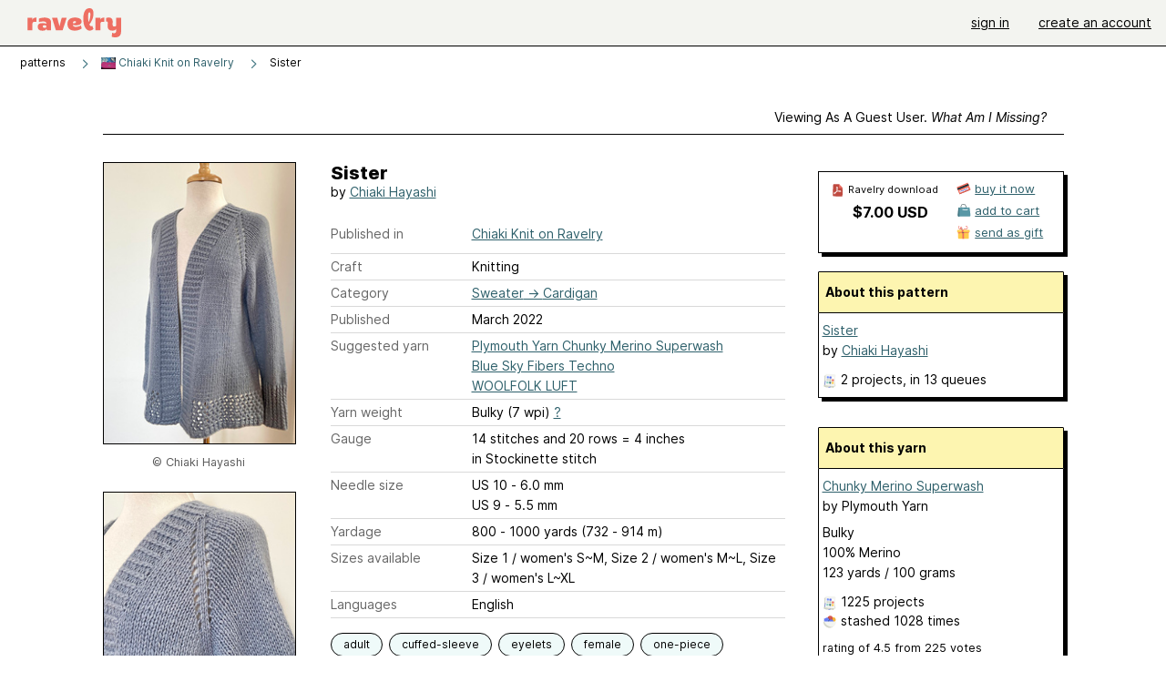

--- FILE ---
content_type: text/html; charset=utf-8
request_url: https://www.ravelry.com/patterns/library/sister-6
body_size: 9319
content:
<!DOCTYPE html>
<html class="with_scroll_padding" data-large-font="0" lang="en" xml:lang="en" xmlns="http://www.w3.org/1999/xhtml">
<head>
<title>Ravelry: Sister pattern by Chiaki Hayashi</title>
<meta content="text/html; charset=utf-8" http-equiv="Content-Type" />
<meta content="UPO1nAlzpdP0cMe3PHHAnBBQvXFZi0g3YsSHGdYfx3M=" id="authenticity-token" name="authenticity-token" />
<meta content="origin-when-crossorigin" name="referrer" />
<meta content="noodp" name="robots" />
<meta content="&#x000A;I named this cardigan “Sister” of Bravo." name="Description" />
<meta content="Ravelry" name="application-name" />
<meta content="Ravelry" name="apple-mobile-web-app-title" />
<link rel="manifest" href="/manifest.webmanifest?v=20231002">
<link href="https://style-cdn.ravelrycache.com/stylesheets/ravelry_legacy_v1_2_2511201357.css" rel="Stylesheet" type="text/css" />
<link href="https://style-cdn.ravelrycache.com/stylesheets/ravelry_components_v1_2_2511201817.css" rel="Stylesheet" type="text/css" />


<script src="https://style-cdn.ravelrycache.com/javascripts/base11_2406161035.js" type="text/javascript"></script>
<script src="https://style-cdn.ravelrycache.com/javascripts/ravelry_2601271743.js" type="text/javascript"></script>





<link rel="apple-touch-icon" sizes="57x57" href="/images/assets/favicons/apple-touch-icon-57x57.png?v=2">
<link rel="apple-touch-icon" sizes="60x60" href="/images/assets/favicons/apple-touch-icon-60x60.png?v=2">
<link rel="apple-touch-icon" sizes="72x72" href="/images/assets/favicons/apple-touch-icon-72x72.png?v=2">
<link rel="apple-touch-icon" sizes="76x76" href="/images/assets/favicons/apple-touch-icon-76x76.png?v=2">
<link rel="apple-touch-icon" sizes="114x114" href="/images/assets/favicons/apple-touch-icon-114x114.png?v=2">
<link rel="apple-touch-icon" sizes="120x120" href="/images/assets/favicons/apple-touch-icon-120x120.png?v=2">
<link rel="apple-touch-icon" sizes="144x144" href="/images/assets/favicons/apple-touch-icon-144x144.png?v=2">
<link rel="apple-touch-icon" sizes="152x152" href="/images/assets/favicons/apple-touch-icon-152x152.png?v=2">
<link rel="apple-touch-icon" sizes="180x180" href="/images/assets/favicons/apple-touch-icon-180x180.png?v=2">
<link rel="icon" type="image/png" href="/images/assets/favicons/android-chrome-192x192.png?v=2" sizes="192x192">
<link rel="icon" type="image/png" href="/images/assets/favicons/favicon-16x16.png?v=2" sizes="16x16">
<link rel="icon" type="image/png" href="/images/assets/favicons/favicon-32x32.png?v=2" sizes="32x32">
<link rel="icon" type="image/png" href="/images/assets/favicons/favicon-96x96.png?v=2" sizes="96x96">
<meta name="msapplication-TileImage" content="/images/assets/favicons/mstile-144x144.png?v=2">
<meta content="@ravelry" name="twitter:site">
<meta content="summary_large_image" name="twitter:card">
<meta content="Sister pattern by Chiaki Hayashi" name="twitter:title">
<meta content="
I named this cardigan “Sister” of Bravo.
" name="twitter:description">
<meta content="https://images4-a.ravelrycache.com/uploads/chiaki/843934447/IMG_4330_medium2.jpeg" name="twitter:image:src">
<meta content="https://images4-a.ravelrycache.com/uploads/chiaki/843934447/IMG_4330_medium2.jpeg" name="twitter:image">
<meta content="product" property="og:type">
<meta content="7.00" property="og:price:amount">
<meta content="USD" property="og:price:currency">
<meta content="Ravelry" property="og:site_name">
<meta content="Sister pattern by Chiaki Hayashi" property="og:title">
<meta content="
I named this cardigan “Sister” of Bravo.
" property="og:description">
<meta content="https://images4-f.ravelrycache.com/uploads/chiaki/843934447/IMG_4330_small2.jpeg#webp" property="og:image">
<meta content="1679163497" property="og:updated_time">
<script type="application/ld+json">{"@context":"https://schema.org/","@type":"Product","name":"Sister","image":["https://images4-f.ravelrycache.com/uploads/chiaki/843934447/IMG_4330_medium.jpeg"],"description":"\nI named this cardigan “Sister” of Bravo.\n","sku":"CH-1225880","brand":{"@type":"Brand","name":"Chiaki Hayashi"},"offers":{"@type":"Offer","url":"https://www.ravelry.com/patterns/sister-6","priceCurrency":"USD","price":"7.00","fileFormat":"application/pdf","itemCondition":"https://schema.org/NewCondition","availability":"https://schema.org/OnlineOnly","hasMerchantReturnPolicy":{"@type":"MerchantReturnPolicy","applicableCountry":"US","returnPolicyCategory":"https://schema.org/MerchantReturnNotPermitted"}}}</script>
<link rel="search" type="application/opensearchdescription+xml" title="Ravelry" href="http://www.ravelry.com/search.xml">
<script async defer data-domain="ravelry.com" src="https://plausible.io/js/plausible.js"></script>
</head>
<body class="patterns patterns_show show_action  with_responsive with_subnavigation with_subnavigation--all   wide_core_item_page normal with_frontend_v1_2 with_navigation_v2 with_typeface_default theme_automatic theme_merino theme_light_merino">
<div id="page">
<div data-autohide-nav-touch="1" data-autohide-nav="0" data-disable-auto-emoji="0" data-disable-facebook="0" data-disable-forums-menu="0" data-disable-magic-mentions="0" data-disable-quick-magic-links="0" data-flair-week="0" data-light-theme="merino" data-photos-add-to-tail="0" data-photos-auto-edit="0" data-stop-gifs="0" data-theme-disable-switching="0" data-theme="merino" id="user_preference_data" style="display: none"></div>
<div id="page_header">
<div class="navigation_v2" id="navigation_v2" role="navigation">
<span class="navigation_v2__pillarbox navigation_v2__pillarbox--first"></span>
<a class="navigation_v2__logo rsp_hidden" href="/">
<img alt="Ravelry Logo" class="navigation_v2__logo__secondary navigation_v2__logo__secondary--guest rsp_hidden" id="navigation_logo_secondary" src="https://style-cdn.ravelrycache.com/images/assets/logos/secondary.svg" style="display: none;" />
<img alt="Ravelry Logo" class="navigation_v2__logo__text" id="navigation_logo_text" src="https://style-cdn.ravelrycache.com/images/assets/logos/primary.svg" />
</a>
<a href="/" class="rsp_only navigation_v2__tab navigation_v2__tab--active">ravelry</a>
<a class="navigation_v2__tab registered_preview" href="#" style="display: none;">patterns</a>
<a class="navigation_v2__tab registered_preview" href="#" style="display: none;">yarns</a>
<a class="navigation_v2__tab registered_preview" href="#" style="display: none;">people</a>
<a class="navigation_v2__tab registered_preview" href="#" style="display: none;">groups</a>
<span class="navigation_v2__spacer navigation_v2__spacer--guestlogin"></span>
<a class="navigation_v2__tab registered_preview" href="#" style="display: none;">forums</a>
<a class="navigation_v2__tab registered_preview" href="#" style="display: none;">my notebook</a>
<a class="rsp_only navigation_v2__tab navigation_v2__tab--guestlogin" href="/" title="Ravelry">
<img alt="" src="https://style-cdn.ravelrycache.com/images/assets/logos/primary.svg" />
</a>
<div class="navigation_v2__tab navigation_v2__tab--guestlogin">
<a href="/account/login?return_to=/patterns/library/sister-6">sign in</a>
</div>
<div class="navigation_v2__tab navigation_v2__tab--guestlogin">
<a href="/invitations">create an account</a>
</div>
<span class="rsp_only navigation_v2__spacer navigation_v2__spacer--guestlogin"></span>
<span class="navigation_v2__pillarbox navigation_v2__pillarbox--last"></span>
</div>
</div>
<div id="searchlight_window">
<div class="searchlight_dialog">
<div class="searchlight_dialog__search">
<form autocomplete="off" class="fancy_form searchlight_dialog__form" onsubmit="R.searchlight.search(); return false;">
<input autocomplete="off" class="searchlight_dialog__search_box" id="searchlight_dialog_input" placeholder="search by name: patterns, yarns, people..." type="text" />
<img alt="" aria-hidden="true" class="searchlight_dialog__progress icon_16 o-icon--loading_tiny_alternate o-icon o-icon--xs" id="searchlight_dialog_progress" src="https://style-cdn.ravelrycache.com/images/assets/icons/ui/tiny-loader.svg?v=34" style="display: none;" />
</form>
<div class="searchlight_dialog__results" id="searchlight_dialog_results"></div>
<div class="searchlight_dialog__advanced_links" id="searchlight_dialog_links">
<div style="padding-bottom: 1em;">
advanced search
</div>
<ul class="searchlight_dialog__advanced_links__list">
<li><a href="/patterns/search#query=" class="searchlight_dialog__advanced_links__link" id="searchlight_patterns_advanced">patterns</a></li>
<li><a href="/projects/search#query=" class="searchlight_dialog__advanced_links__link">projects</a></li>
<li><a href="/designers/search#query=" class="searchlight_dialog__advanced_links__link">designers</a></li>
<li><a href="/sources/search#query=" class="searchlight_dialog__advanced_links__link">sources</a></li>
</ul>
<ul class="searchlight_dialog__advanced_links__list">
<li><a href="/yarns/search#query=" class="searchlight_dialog__advanced_links__link">yarns</a></li>
<li><a href="/stash/search#query=" class="searchlight_dialog__advanced_links__link">stashes</a></li>
<li><a href="/shops/search#query=" class="searchlight_dialog__advanced_links__link">yarn shops</a></li>
<li><a href="/yarns/brands/search#query=" class="searchlight_dialog__advanced_links__link">brands</a></li>
<li><a href="/fiber/stash/search#query=" class="searchlight_dialog__advanced_links__link">fiber</a></li>
</ul>
<ul class="searchlight_dialog__advanced_links__list">
<li><a href="/people/search#query=" class="searchlight_dialog__advanced_links__link">people</a></li>
<li><a href="/groups/search#alive=yes&amp;query=" class="searchlight_dialog__advanced_links__link">groups</a></li>
<li><a href="/discuss/search#query=&amp;view=posts" class="searchlight_dialog__advanced_links__link">forum posts</a></li>
<li><a href="/discuss/search#query=&amp;view=topics" class="searchlight_dialog__advanced_links__link">topics</a></li>
<li><a href="/events/search#query=" class="searchlight_dialog__advanced_links__link">events</a></li>
</ul>
<div style="clear:both;" class="c_d"></div>

</div>
</div>
<div class="searchlight_dialog__recently_viewed" id="searchlight_dialog_recently_viewed"></div>
<div class="searchlight_dialog__saved_searches" id="searchlight_dialog_saved_searches"></div>
<div style="clear:both;" class="c_d"></div>
</div>

</div>
<div id="content" role="main">
<div id="main"></div>
<div class="page_title">
Sister
<span class="page_title__subtitle">
by <a href="https://www.ravelry.com/designers/chiaki-hayashi">Chiaki Hayashi</a>
</span>
</div>
<div class="rsp_only" id="mobile_tool_buttons" style="display: none"></div>
<div class="heading patterns_heading rsp_hidden">
<h2 class="breadcrumbs  breadcrumbs--subnavigation"><span class="navigation_v2__pillarbox navigation_v2__pillarbox--first"></span><span class="breadcrumbs__crumbs"><span class="breadcrumbs__crumb"><strong><span class="r_link_to ">patterns</span></strong></span> <span class="breadcrumb_divider breadcrumbs__divider">></span> <span class="breadcrumbs__crumb"><span class="breadcrumbs__crumb__menu" data-menu-content-url="https://www.ravelry.com/patterns/library/sister-6/navigation_sources"><a href="https://www.ravelry.com/patterns/sources/chiaki-knit-on-ravelry"><img alt="" class="breadcrumbs__indicator subnavigation_only" src="https://images4-g.ravelrycache.com/uploads/chiaki/25751898/P1010036_square.JPG" /> Chiaki Knit on Ravelry</a><div class="breadcrumbs__menu " style="position: absolute; display: none;"><ul aria-haspopup="true" class="navigation_v2__menu"></ul></div></span></span> <span class="breadcrumb_divider breadcrumbs__divider">></span> <span class="breadcrumbs__crumb breadcrumbs__crumb--active">Sister</span></span> <span class="breadcrumbs__tools"></span><span class="navigation_v2__pillarbox navigation_v2__pillarbox--last"></span></h2></div>
<div class="core_item_container editor tab_bar_container tab_bar_container--guest tab_bar_container--with_button_box tab_bar_container--with_hero">
<div class="tabs tabs--subnavigation tabs--tab_builder tab_bar_responsive tabs--subnavigation_overflowable tabs--with_page_type tabs--tabset_pattern tab_bar_responsive--with_counts tab_bar_responsive--with_border tab_bar_responsive--with_ellipsis_menu patterns_tabs" data-tabset-id="pattern" id="tabset"><div class="tabs__shim"></div><div class="tabs__sections tabs__sections--subnavigation"><ul class="rsp_hidden tabs__sections__page_type"><li><img alt="" aria-hidden="true" class="icon_16 o-icon--patterns o-icon o-icon--xs" src="https://style-cdn.ravelrycache.com/images/assets/icons/patterns.svg?v=34" /> Pattern</li></ul><ul class="rsp_hidden tabs__sections__default"><li class="tab_bar_container__guest_link"><span class="static_tab" id="guest_tab"><a href="#" onclick="R.patterns.previewRegisteredFeatures(); return false;">Viewing as a guest user. <span>What am I missing?</span><div class="c-navigation_indicator"><div class="c-navigation_indicator__snake"></div></div></a></span></li> <li aria-current="page" id="current"><span class="static_tab" id="show_tab"><a href="https://www.ravelry.com/patterns/library/sister-6">details<div class="c-navigation_indicator"><div class="c-navigation_indicator__snake"></div></div></a></span></li> <li class="tab_bar_responsive__overflow"><span class="static_tab" id="yarns_tab"><a href="https://www.ravelry.com/patterns/library/sister-6/yarns">yarn ideas<div class="c-navigation_indicator"><div class="c-navigation_indicator__snake"></div></div></a></span></li> <li><span class="static_tab" id="people_tab"><a href="https://www.ravelry.com/patterns/library/sister-6/people">projects (2)<div class="c-navigation_indicator"><div class="c-navigation_indicator__snake"></div></div></a></span></li> <li class="tab_bar_responsive__overflow--auto"><span class="static_tab" id="comments_tab"><a href="https://www.ravelry.com/patterns/library/sister-6/comments"> comments<div class="c-navigation_indicator"><div class="c-navigation_indicator__snake"></div></div></a></span></li> <li class="tab_bar_responsive__overflow rsp_only"><span class="static_tab" id="editors_tab"><a href="https://www.ravelry.com/patterns/library/sister-6/editors"> editing<div class="c-navigation_indicator"><div class="c-navigation_indicator__snake"></div></div></a></span></li> <li><span class="static_tab" id="ellipsis_tab"><a class="rsp_hidden" href="#" onclick="R.quicknav.open('https://www.ravelry.com/patterns/library/sister-6/navigation_quicknav'); return false;" title="More..."><img alt="More options" class="icon_16 o-icon--more_menu_horizontal o-icon o-icon--xs" id="navigation_selector_1225880" src="https://style-cdn.ravelrycache.com/images/assets/icons/more-horizontal-on-light.svg?v=34" title="More options" /><div class="c-navigation_indicator"><div class="c-navigation_indicator__snake"></div></div></a></span></li></ul><a class="tabs__overflow_indicator subnavigation_only"><img alt="Expand" class="icon_16 o-icon--tabs_expand o-icon o-icon--xs" src="https://style-cdn.ravelrycache.com/images/assets/icons/arrow-double-chevron-right.svg?v=34" /></a><ul class="tabs__sections__priority rsp_hidden"><li aria-current="page" id="current"><span class="static_tab" id="show_tab"><a href="https://www.ravelry.com/patterns/library/sister-6">details<div class="c-navigation_indicator"><div class="c-navigation_indicator__snake"></div></div></a></span></li></ul></div><div class="tabs__shim"></div><ul class="tabs__legacy"><li class="tab_bar_container__guest_link"><span class="static_tab" id="guest_tab"><a href="#" onclick="R.patterns.previewRegisteredFeatures(); return false;">Viewing as a guest user. <span>What am I missing?</span><div class="c-navigation_indicator"><div class="c-navigation_indicator__snake"></div></div></a></span></li> <li aria-current="page" id="current"><span class="static_tab" id="show_tab"><a href="https://www.ravelry.com/patterns/library/sister-6">details<div class="c-navigation_indicator"><div class="c-navigation_indicator__snake"></div></div></a></span></li> <li class="tab_bar_responsive__overflow"><span class="static_tab" id="yarns_tab"><a href="https://www.ravelry.com/patterns/library/sister-6/yarns">yarn ideas<div class="c-navigation_indicator"><div class="c-navigation_indicator__snake"></div></div></a></span></li> <li><span class="static_tab" id="people_tab"><a href="https://www.ravelry.com/patterns/library/sister-6/people">projects (2)<div class="c-navigation_indicator"><div class="c-navigation_indicator__snake"></div></div></a></span></li> <li class="tab_bar_responsive__overflow--auto"><span class="static_tab" id="comments_tab"><a href="https://www.ravelry.com/patterns/library/sister-6/comments"> comments<div class="c-navigation_indicator"><div class="c-navigation_indicator__snake"></div></div></a></span></li> <li class="tab_bar_responsive__overflow rsp_only"><span class="static_tab" id="editors_tab"><a href="https://www.ravelry.com/patterns/library/sister-6/editors"> editing<div class="c-navigation_indicator"><div class="c-navigation_indicator__snake"></div></div></a></span></li> <li><span class="static_tab" id="ellipsis_tab"><a class="rsp_hidden" href="#" onclick="R.quicknav.open('https://www.ravelry.com/patterns/library/sister-6/navigation_quicknav'); return false;" title="More..."><img alt="More options" class="icon_16 o-icon--more_menu_horizontal o-icon o-icon--xs" id="navigation_selector_1225880" src="https://style-cdn.ravelrycache.com/images/assets/icons/more-horizontal-on-light.svg?v=34" title="More options" /><div class="c-navigation_indicator"><div class="c-navigation_indicator__snake"></div></div></a></span></li><li class="tab_bar_responsive__spacer rsp_only"></li><li class="tab_bar_responsive__show_more rsp_only"><span class="static_tab" id="responsive_more_tab"><a href="#">•••<div class="c-navigation_indicator"><div class="c-navigation_indicator__snake"></div></div></a></span></li></ul></div><div class="panels">
<div class="panel core_item_panel" id="show_panel">
<div class="photo_gallery_container" data-debug="none" id="pattern_gallery_container">
<div class="photo_gallery_hero rsp_only">
<div class="touch_gallery__item" id="slideshow_element">
<img class="lazy_srcset lazy_srcset--loading" data-lazy-srcset="https://images4-f.ravelrycache.com/uploads/chiaki/843934447/IMG_4330_small2.jpeg 1x, https://images4-a.ravelrycache.com/uploads/chiaki/843934447/IMG_4330_medium2.jpeg 2x" height="68.1875vw" id="hero_photo_111466974" onclick="R.photos.responsiveFullscreen(this); return false;" src="https://images4-g.ravelrycache.com/uploads/chiaki/843934447/IMG_4330_thumbnail.jpeg" />
</div>
</div>

<div class="photo_gallery resizable_photo_gallery resizable_photo_gallery--size_5">
<div class="photo_gallery__section photo_gallery__section--1 section">
<div class="photo_border framed_photo photo_gallery__border "><div class="photo_frame photo_gallery__frame real_photo"><div class="photo photo_gallery__photo full_height_photo zoomable_photo" id="photo_111466974"><picture><source media="(max-width: 487px)" srcset="[data-uri]" /><img alt="" class="height_lock " data-image-height="320" data-image-width="218" data-photo-id="111466974" height="false" src="https://images4-f.ravelrycache.com/uploads/chiaki/843934447/IMG_4330_small2.jpeg" srcset="https://images4-f.ravelrycache.com/uploads/chiaki/843934447/IMG_4330_small2.jpeg 1x, https://images4-f.ravelrycache.com/uploads/chiaki/843934447/IMG_4330_medium.jpeg 2x" style="left: 0px;" width="218" /></picture></div></div></div>
<div class="copyright rsp_hidden">
&copy Chiaki Hayashi
</div>
</div>
<div class="photo_gallery__section photo_gallery__section--2 section">
<div class="photo_border framed_photo photo_gallery__border "><div class="photo_frame photo_gallery__frame real_photo"><div class="photo photo_gallery__photo zoomable_photo" id="photo_111466975"><picture><source media="(max-width: 487px)" srcset="[data-uri]" /><img alt="" class="" data-image-height="254" data-image-width="210" data-photo-id="111466975" height="254" src="https://images4-g.ravelrycache.com/uploads/chiaki/843934452/IMG_4332_small2.jpeg" srcset="https://images4-g.ravelrycache.com/uploads/chiaki/843934452/IMG_4332_small2.jpeg 1x, https://images4-g.ravelrycache.com/uploads/chiaki/843934452/IMG_4332_medium.jpeg 2x" style="left: 0px;top: -22px;width: 210px; max-width: 210px;" width="210" /></picture></div></div></div>
<div class="copyright rsp_hidden">
&copy Chiaki Hayashi
</div>
</div>
<div class="photo_gallery__section photo_gallery__section--3 section">
<div class="photo_border framed_photo photo_gallery__border "><div class="photo_frame photo_gallery__frame real_photo"><div class="photo photo_gallery__photo zoomable_photo" id="photo_111466976"><picture><source media="(max-width: 487px)" srcset="[data-uri]" /><img alt="" class="" data-image-height="240" data-image-width="210" data-photo-id="111466976" height="240" src="https://images4-g.ravelrycache.com/uploads/chiaki/843934458/IMG_4337_small.jpeg" srcset="https://images4-g.ravelrycache.com/uploads/chiaki/843934458/IMG_4337_small.jpeg 1x, https://images4-g.ravelrycache.com/uploads/chiaki/843934458/IMG_4337_medium.jpeg 2x" style="left: 0px;top: -14px;width: 210px; max-width: 210px;" width="210" /></picture></div></div></div>
<div class="copyright rsp_hidden">
&copy Chiaki Hayashi
</div>
</div>
<div class="photo_gallery__section photo_gallery__section--4 section">
<div class="photo_border framed_photo photo_gallery__border "><div class="photo_frame photo_gallery__frame real_photo"><div class="photo photo_gallery__photo zoomable_photo" id="photo_111466977"><picture><source media="(max-width: 487px)" srcset="[data-uri]" /><img alt="" class="height_lock " data-image-height="320" data-image-width="240" data-photo-id="111466977" height="320" src="https://images4-g.ravelrycache.com/uploads/chiaki/843934453/IMG_4336_small2.jpeg" srcset="https://images4-g.ravelrycache.com/uploads/chiaki/843934453/IMG_4336_small2.jpeg 1x, https://images4-g.ravelrycache.com/uploads/chiaki/843934453/IMG_4336_medium.jpeg 2x" style="left: -6px;top: -46px;" width="240" /></picture></div></div></div>
<div class="copyright rsp_hidden">
&copy Chiaki Hayashi
</div>
</div>
<div class="photo_gallery__section photo_gallery__section--5 section">
<div class="photo_border framed_photo photo_gallery__border "><div class="photo_frame photo_gallery__frame real_photo"><div class="photo photo_gallery__photo zoomable_photo" id="photo_111466978"><picture><source media="(max-width: 487px)" srcset="[data-uri]" /><img alt="" class="" data-image-height="327" data-image-width="210" data-photo-id="111466978" height="327" src="https://images4-g.ravelrycache.com/uploads/chiaki/843934451/IMG_4335_medium.jpeg" srcset="https://images4-g.ravelrycache.com/uploads/chiaki/843934451/IMG_4335_medium.jpeg 1x, https://images4-g.ravelrycache.com/uploads/chiaki/843934451/IMG_4335_medium.jpeg 2x" style="left: 0px;top: -59px;width: 210px; max-width: 210px;" width="210" /></picture></div></div></div>
<div class="copyright rsp_hidden">
&copy Chiaki Hayashi
</div>
</div>
<div class="photo_gallery__section photo_gallery__section--6 section">
<div class="photo_border framed_photo photo_gallery__border "><div class="photo_frame photo_gallery__frame real_photo"><div class="photo photo_gallery__photo zoomable_photo" id="photo_111466979"><picture><source media="(max-width: 487px)" srcset="[data-uri]" /><img alt="" class="height_lock " data-image-height="320" data-image-width="224" data-photo-id="111466979" height="320" src="https://images4-g.ravelrycache.com/uploads/chiaki/843934450/IMG_4334_small2.jpeg" srcset="https://images4-g.ravelrycache.com/uploads/chiaki/843934450/IMG_4334_small2.jpeg 1x, https://images4-g.ravelrycache.com/uploads/chiaki/843934450/IMG_4334_medium.jpeg 2x" style="left: 0px;top: -48px;" width="224" /></picture></div></div></div>
<div class="copyright rsp_hidden">
&copy Chiaki Hayashi
</div>
</div>
<div style="clear:both;" class="c_d"></div>
<div class="buy_box_section rsp_hidden" style="text-align: center; margin-right: 21px; padding-top: 10px;">

</div>

</div>
</div>

<div class="show view_core_item view_core_item--legacy core_item_content">
<h2 class="rsp_hidden">
Sister

</h2>
<div class="pattern_author core_item_content__attribution">
by <a href="https://www.ravelry.com/designers/chiaki-hayashi">Chiaki Hayashi</a>
</div>
<div class="fields core_item_inner core_item_content__fields">
<fieldset>
<div class="field core_item_content__field">
<label class="core_item_content__label">Published in</label>
<div class="value">
<div class="source" style="margin-bottom: .5em;">
<a href="https://www.ravelry.com/patterns/sources/chiaki-knit-on-ravelry">Chiaki Knit on Ravelry</a>
</div>

</div>
</div>
<div class="field core_item_content__field">
<label class="core_item_content__label">Craft</label>
<div class="value">
Knitting
</div>
</div>
<div class="field core_item_content__field">
<label class="core_item_content__label">Category</label>
<div class="value">
<div class="category"><a href="/patterns/popular/cardigan"><span>Sweater</span> &rarr; <span>Cardigan</span></a></div>
</div>
</div>
<div class="field core_item_content__field">
<label class="core_item_content__label">Published</label>
<div class="value">
March
2022
</div>
</div>
<div class="field core_item_content__field">
<label class="core_item_content__label">
Suggested yarn
</label>
<div class="value core_item_content__value"><a href="https://www.ravelry.com/yarns/library/plymouth-yarn-chunky-merino-superwash">Plymouth Yarn Chunky Merino Superwash</a></div>
<div class="value core_item_content__value"><a href="https://www.ravelry.com/yarns/library/blue-sky-fibers-techno">Blue Sky Fibers Techno</a></div>
<div class="value core_item_content__value"><a href="https://www.ravelry.com/yarns/library/woolfolk-luft">WOOLFOLK LUFT</a></div>
</div>
<div class="field core_item_content__field" id="in_my_stash_uncached" style="display: none;"></div>
<div class="field core_item_content__field" id="queued_uncached" style="display: none;"></div>
<div class="field core_item_content__field">
<label class="core_item_content__label">
Yarn weight
</label>
<div class="value">
Bulky (7 wpi)
<a href="#" onclick="R.utils.popup({title: 'Yarn weight help', height: 400, width: 780, url: '/help/yarn/weights?highlight=4'}); return false;"> ? </a>
</div>
</div>
<div class="field core_item_content__field">
<label class="core_item_content__label">Gauge</label>
<div class="value">
14 stitches and 20 rows = 4 inches<br class='rsp_hidden'/> in Stockinette stitch 
</div>
</div>
<div class="field core_item_content__field">
<label class="core_item_content__label">Needle size</label>
<div class="value">US 10  - 6.0 mm</div>
<div class="value">US 9  - 5.5 mm</div>
</div>
<div class="field core_item_content__field">
<label class="core_item_content__label">Yardage</label>
<div class="value">
800 - 1000 yards (732 - 914 m)
</div>
</div>
<div class="field core_item_content__field">
<label class="core_item_content__label">Sizes available</label>
<div class="value">
Size 1 / women's S~M, Size 2 / women's M~L, Size 3 / women's L~XL
</div>
</div>
<div class="field core_item_content__field core_item_content__field--languages" id="language_field">
<label class="core_item_content__label">Languages</label>
<div class="value">
<span class="core_item_content__field__language">
English
</span>
</div>
</div>

<div class="core_item__tags">
<div class="value" style="margin-left: 0; margin-top: 16px;">
<ul class="tag_set">
<li class="tag">
<a href="/patterns/attributes/adult" title="18 years or over">adult</a>
</li>
<li class="tag">
<a href="/patterns/attributes/cuffed-sleeve" title="sleeve has a cuff, fold, or band that serves as the trim or finish to the bottom.">cuffed-sleeve</a>
</li>
<li class="tag">
<a href="/patterns/attributes/eyelets" title="a fabric that incorporates yarn overs to create a hole used for  either aesthetic or funtional purposes">eyelets</a>
</li>
<li class="collapsable_tag collapsed_tag tag">
<a href="/patterns/attributes/female" title="Usually used or worn by females">female</a>
</li>
<li class="collapsable_tag collapsed_tag tag">
<a href="/patterns/attributes/one-piece" title="worked in one piece, either seamlessly or with seams.">one-piece</a>
</li>
<li class="collapsable_tag collapsed_tag tag">
<a href="/patterns/attributes/oversized" title="large amount of positive ease used as a design element.">oversized</a>
</li>
<li class="collapsable_tag collapsed_tag tag">
<a href="/patterns/attributes/positive-ease" title="measurements of the garment are  larger than corresponding body measurements">positive-ease</a>
</li>
<li class="collapsable_tag collapsed_tag tag">
<a href="/patterns/attributes/raglan-sleeve" title="diagonal armhole shaping, running from the underarm to the neckline.">raglan-sleeve</a>
</li>
<li class="collapsable_tag collapsed_tag tag">
<a href="/patterns/attributes/seamless" title="not joined by or having seams">seamless</a>
</li>
<li class="collapsable_tag collapsed_tag tag">
<a href="/patterns/attributes/short-rows" title="A technique where partial rows are worked back and forth, adding a curve, bulge, or shaping to an otherwise flat piece.">short-rows</a>
</li>
<li class="collapsable_tag collapsed_tag tag">
<a href="/patterns/attributes/sideways" title="Worked from side to side rather than top down or bottom up.">sideways</a>
</li>
<li class="collapsable_tag collapsed_tag tag">
<a href="/patterns/attributes/top-down" title="worked from the top of the garment/accessory toward the bottom.">top-down</a>
</li>
<li class="collapsable_tag collapsed_tag tag">
<a href="/patterns/attributes/twisted-stitches" title="Stitches worked so the legs are  crossed">twisted-stitches</a>
</li>
<li class="collapsable_tag collapsed_tag tag">
<a href="/patterns/attributes/worked-flat" title="worked back-and-forth in rows.">worked-flat</a>
</li>
<li class="more_tags rsp_only">
<a href="#" onclick="R.patterns.showAllTags(); return false;">11 more attributes...</a>
</li>
<li class="more_tags more_tags--collapse rsp_only" style="display: none;">
<a href="#" onclick="R.patterns.toggleTags(false); return false;">show less...</a>
</li>
<li style="background: transparent;">
<a class="with_img" href="#" id="similar_search_link" onclick="R.patterns.similarSearch(1225880); return false;" style="background-color: transparent; white-space: nowrap;"><img alt="Search" class="inline icon_16 o-icon--search_label o-icon o-icon--xs" height="16" src="https://style-cdn.ravelrycache.com/images/assets/icons/search-general.svg?v=34" style="border: none;" title="build a similar search" width="16" /> search patterns with these attributes</a>
</li>
</ul>
<div style="clear:both;" class="c_d"></div>
</div>
</div>
</fieldset>
</div>
<div id="prenotes" style="scroll-margin: 6rem;"></div>
<div class="downloadable core_item_content__text_block responsive_stack--1 rsp_hidden">
<!-- / buy box placeholder -->
</div>
<div class="downloadable core_item_content__text_block">
<span class="pattern_availability_long">This pattern is available</span>
 for <strong>$7.00 USD</strong>
<img alt="" aria-hidden="true" class="icon_16 o-icon--buy_now o-icon o-icon--xs" src="https://style-cdn.ravelrycache.com/images/assets/icons/credit-card.svg?v=34" />
<a href="#" onclick="R.shop.buyPattern(1225880); return false;">buy it now</a>

</div>
<div class="notes markdown core_item_content__text_block core_item_content__text_block--notes">

<p>I named this cardigan “Sister” of Bravo. <br />When I taught a class of <a href="https://www.ravelry.com/patterns/library/bravo">Bravo</a> KAL, I knitted this cardigan with students. This one was my 4th one to knit… so I could not resist to keep changing the details.</p>

<p>The fun part of “Sister” is all the same with Bravo - top-down, big gauge, comfortable fit… <br />And I added many more fun details on this. <br />The neckline starts as same as Bravo with short-row shaping for the best fit. Yoke increase are done with a combination of Yarn overs and M1 increases. <br />Added 1” neck shaping for more coverage in front. No short-rows on bottom line, but decorative eyelet border to mimic the Yarn over yoke design. Sleeves are full length with longer cuffs. All the ribbing are done with 1 x 1 twisted rib for a bit more decorative look.　</p>

<p>So which one is your favorite? <br />I love both :)</p>

<p><a href="https://www.ravelry.com/patterns/library/bravo">Bravo</a></p>

<p><strong>YARN</strong> <br />The sample is knitted with Woolfolk “Luft. Perfect yarn for this cardigan. The yarn keeps the shape well and so light. I highly recommend to knit with this yarn!</p>

<p>Yardage - Size 1 (2, 3) - 800 (900, 1000) yards</p>

<p><strong>NEEDLES</strong> <br />Suggested needles size <br />Main needles - US 9 ~ 10.5 <br />Please take time to check the gauge and choose the right size of needles for you. <br />Smaller needles - One size smaller than main needles.</p>

<p><strong>SIZE</strong> <br />This cardigan is designed to be a relax fit. <br />The tension of Eyelet border and wet-blocking will vary the length. <br />Size 1 (2, 3) - S/M (M/L, L/XL) <br />Back width - 20 (22, 24)“ <br />Length - 23.5 ~ 24.5”</p>

<p><strong>NOTE</strong> <br />Pattern before 3/13/2023 <br />Page 5 - Row 39 (size2) ad Row 41 (size3), both are 4 sts increased not 6. <br />Bottom of the page 5 - Total number - 133 (147, 157)</p>

</div>
</div>
<div class="sidebar core_item_sidebar core_item_sidebar--patterns">
<div class="registered_preview rsp_hidden" id="tool_buttons" style="display: none;">
<div id="button_box">
<a class="button favorites_button" href="#">
<img alt="" aria-hidden="true" class="icon_16 o-icon--favorites_add o-icon o-icon--xs" src="https://style-cdn.ravelrycache.com/images/assets/icons/favorites.svg?v=34" />
<span>save in favorites</span>
</a>
<a class="button queue_button" href="#">
<img alt="" aria-hidden="true" class="icon_16 o-icon--queue_add o-icon o-icon--xs" src="https://style-cdn.ravelrycache.com/images/assets/icons/queue.svg?v=34" />
<span>add to queue</span>
</a>
</div>
</div>
<div style="clear:both;" class="c_d"></div>
<div id="store">
<div class="download_plate giftable_download_plate rsp_hidden" id="pattern_buy_box">
<div class="download_plate__title_wrapper" style="position: relative;">
<div class="download_plate__title rsp_hidden">
<img alt="" aria-hidden="true" class="inline icon_16 o-icon--pdf o-icon o-icon--xs" src="https://style-cdn.ravelrycache.com/images/assets/icons/pdf.svg?v=34" />
Ravelry download
</div>
</div>
<strong class="price">
<a href="#" class="price_retail" onclick="R.shop.buyPattern(1225880); return false;">$7.00 USD</a>
</strong>
<div class="buy_options">
<a href="#" class="clicker clicker_container clicker_v2 clicker_v2--standard rsp_only action_sheet_trigger" onclick="R.controls.actionSheet('pattern_action_sheet'); return false;" role="button"><img alt="" aria-hidden="true" class="icon_16 o-icon--cart o-icon o-icon--xs" src="https://style-cdn.ravelrycache.com/images/assets/icons/cart.svg?v=34" /><span>Purchase</span></a>
<div class="option">
<img alt="" aria-hidden="true" class="inline icon_16 o-icon--buy_now o-icon o-icon--xs" src="https://style-cdn.ravelrycache.com/images/assets/icons/credit-card.svg?v=34" />
<a href="#" onclick="R.shop.buyPattern(1225880); return false;"><span class="rsp_hidden">buy it now</span><span class="rsp_only">buy now</span></a>
</div>
<div class="option cart_option">
<img alt="" aria-hidden="true" class="inline icon_16 o-icon--cart_add o-icon o-icon--xs" src="https://style-cdn.ravelrycache.com/images/assets/icons/cart.svg?v=34" />
<a href="#" onclick="R.shop.addToCart(765823); return false;" title="add to cart"><span class="rsp_hidden">add to cart</span></a>
</div>
<div class="option gift_option">
<img alt="" aria-hidden="true" class="inline icon_16 o-icon--gift_send o-icon o-icon--xs" src="https://style-cdn.ravelrycache.com/images/assets/icons/gift.svg?v=34" title="Send as gift" />
<a href="#" id="gift_pattern_link" onclick="R.shop.giftProduct(11261, 765823); return false;" title="send as gift"><span class="rsp_hidden">send as gift</span></a>
</div>
</div>
<div class="action_sheet_container rsp_only">
<div class="action_sheet action_sheet--links" id="pattern_action_sheet">
<a href="#" onclick="R.shop.buyPattern(1225880); return false;"><img alt="" aria-hidden="true" class="icon_16 o-icon--buy_now o-icon o-icon--xs" src="https://style-cdn.ravelrycache.com/images/assets/icons/credit-card.svg?v=34" /> Buy it now</a>
<a href="#" onclick="R.shop.addToCart(765823); return false;"><img alt="" aria-hidden="true" class="icon_16 o-icon--cart o-icon o-icon--xs" src="https://style-cdn.ravelrycache.com/images/assets/icons/cart.svg?v=34" /> Add to cart</a>
<a href="#" onclick="R.shop.giftProduct(11261, 765823); return false;"><img alt="" aria-hidden="true" class="icon_16 o-icon--gift_send o-icon o-icon--xs" src="https://style-cdn.ravelrycache.com/images/assets/icons/gift.svg?v=34" /> Send as gift</a>
<a class="action_sheet__cancel" href="#" onclick="true; return false;"><img alt="" aria-hidden="true" class="icon_16 o-icon--cancel o-icon o-icon--xs" src="https://style-cdn.ravelrycache.com/images/assets/icons/cancel.svg?v=34" /> Cancel</a>
</div>
</div>

</div>
</div>
<div class="rsp_hidden" id="pattern_source">
</div>
<div class="pattern_summary">
<div class="pattern_summary box box--sidebar box--notebook">
<div class="box_title box_title--sidebar">
About this pattern
</div>
<div class="box_contents box_contents--sidebar" data-pattern-id="1225880" id="pattern_summary_content">
<div class="pattern_name item">
<a href="https://www.ravelry.com/patterns/library/sister-6" class="fn">Sister</a>
</div>
<div class="pattern_author">by <a href="https://www.ravelry.com/designers/chiaki-hayashi">Chiaki Hayashi</a></div>
<div class="pattern_people summary_box_people">
<img alt="" aria-hidden="true" class="inline icon_16 o-icon--projects o-icon o-icon--xs" src="https://style-cdn.ravelrycache.com/images/assets/icons/projects.svg?v=34" />
<span class="r_link_to ">2 projects</span>,
in 13 queues

</div>
<div>
</div>
</div>
<div style="clear:both;" class="c_d"></div>
</div>
<div class="user_editable">
</div>
<div class="preview_content" id="preview_1225880_content" style="display:none;">
<img class="cover" src="https://images4-g.ravelrycache.com/uploads/chiaki/25751898/P1010036_square.JPG" />
</div>

</div>
<div class="yarn_summary">
<div class="yarn_summary_container">
<div class="yarn_summary box box--sidebar" id="yarn_66983_summary">
<div class="box_title box_title--sidebar">
About this yarn
</div>
<div class="box_contents box_contents--sidebar yarn_summary_content" data-yarn-id="66983" id="yarn_66983_content">
<div class="yarn_name item">
<a href="https://www.ravelry.com/yarns/library/plymouth-yarn-chunky-merino-superwash" class="fn">Chunky Merino Superwash</a>
</div>
<div class="yarn_company">
by <span class="r_link_to ">Plymouth Yarn</span>
</div>
<div class="fiber_and_weight">
Bulky
</div>
<div class="fibers">
100% Merino
</div>
<div class="yardage">
123 yards
 / 
100
grams
</div>
<div class="pattern_people summary_box_people">
<p style="line-height: 1.5em;">
<img alt="" aria-hidden="true" class="inline icon_16 o-icon--projects o-icon o-icon--xs" src="https://style-cdn.ravelrycache.com/images/assets/icons/projects.svg?v=34" />
<span class="r_link_to ">1225 projects</span>
</p>
<p style="line-height: 1.5em;">
<img alt="" aria-hidden="true" class="inline icon_16 o-icon--stash o-icon o-icon--xs" src="https://style-cdn.ravelrycache.com/images/assets/icons/stash.svg?v=34" />
stashed
<span class="r_link_to ">1028 times</span>
</p>
</div>
<div>
<div class="average" style="font-size: .9em; padding-bottom: .5em;">
rating
of
<span class="rating">4.5</span>
from
<span class='votes'>225</span> votes
</div>
<div class="inline_stars"><div class="rating-foreground inline_stars_rating" style="width:81px;" title="4.52 out of 5"></div></div>
</div>
</div>
</div>
</div>
<div id="yarn_buying_options">
<div class="zone_specific_yarn_links" id="guest_specific_yarn_links"></div>
</div>
<div class="user_editable">
</div>

<div class="yarn_summary_container">
<div class="yarn_summary box box--sidebar" id="yarn_76912_summary">
<div class="box_title box_title--sidebar">
About this yarn
</div>
<div class="box_contents box_contents--sidebar yarn_summary_content" data-yarn-id="76912" id="yarn_76912_content">
<div class="yarn_name item">
<a href="https://www.ravelry.com/yarns/library/blue-sky-fibers-techno" class="fn">Techno</a>
</div>
<div class="yarn_company">
by <span class="r_link_to ">Blue Sky Fibers</span>
</div>
<div class="fiber_and_weight">
Bulky
</div>
<div class="fibers">
68% Alpaca, 22% Silk, 10% Merino
</div>
<div class="yardage">
120 yards
 / 
50
grams
</div>
<div class="pattern_people summary_box_people">
<p style="line-height: 1.5em;">
<img alt="" aria-hidden="true" class="inline icon_16 o-icon--projects o-icon o-icon--xs" src="https://style-cdn.ravelrycache.com/images/assets/icons/projects.svg?v=34" />
<span class="r_link_to ">2165 projects</span>
</p>
<p style="line-height: 1.5em;">
<img alt="" aria-hidden="true" class="inline icon_16 o-icon--stash o-icon o-icon--xs" src="https://style-cdn.ravelrycache.com/images/assets/icons/stash.svg?v=34" />
stashed
<span class="r_link_to ">2047 times</span>
</p>
</div>
<div>
<div class="average" style="font-size: .9em; padding-bottom: .5em;">
rating
of
<span class="rating">4.6</span>
from
<span class='votes'>522</span> votes
</div>
<div class="inline_stars"><div class="rating-foreground inline_stars_rating" style="width:84px;" title="4.64 out of 5"></div></div>
</div>
</div>
</div>
</div>
<div class="user_editable">
</div>

<div class="yarn_summary_container">
<div class="yarn_summary box box--sidebar" id="yarn_153272_summary">
<div class="box_title box_title--sidebar">
About this yarn
</div>
<div class="box_contents box_contents--sidebar yarn_summary_content" data-yarn-id="153272" id="yarn_153272_content">
<div class="yarn_name item">
<a href="https://www.ravelry.com/yarns/library/woolfolk-luft" class="fn">LUFT</a>
</div>
<div class="yarn_company">
by <span class="r_link_to ">WOOLFOLK</span>
</div>
<div class="fiber_and_weight">
Bulky
</div>
<div class="fibers">
55% Merino, 45% Pima
</div>
<div class="yardage">
109 yards
 / 
50
grams
</div>
<div class="pattern_people summary_box_people">
<p style="line-height: 1.5em;">
<img alt="" aria-hidden="true" class="inline icon_16 o-icon--projects o-icon o-icon--xs" src="https://style-cdn.ravelrycache.com/images/assets/icons/projects.svg?v=34" />
<span class="r_link_to ">4050 projects</span>
</p>
<p style="line-height: 1.5em;">
<img alt="" aria-hidden="true" class="inline icon_16 o-icon--stash o-icon o-icon--xs" src="https://style-cdn.ravelrycache.com/images/assets/icons/stash.svg?v=34" />
stashed
<span class="r_link_to ">2382 times</span>
</p>
</div>
<div>
<div class="average" style="font-size: .9em; padding-bottom: .5em;">
rating
of
<span class="rating">4.8</span>
from
<span class='votes'>862</span> votes
</div>
<div class="inline_stars"><div class="rating-foreground inline_stars_rating" style="width:86px;" title="4.79 out of 5"></div></div>
</div>
</div>
</div>
</div>
<div class="user_editable">
</div>


</div>
<div class="author_summary">
<div class="box box--sidebar">
<div class="box_title box_title--sidebar">
More from Chiaki Hayashi
</div>
<div class="box_contents box_contents--sidebar">
<div class="c-media_medium pattern">
<div class="c-media_medium__figure thumbnail thumbnail--with_photo">
<a href="https://www.ravelry.com/patterns/library/waffle-vest-3" title="Waffle Vest"><img alt="Waffle Vest pattern " src="https://images4-f.ravelrycache.com/uploads/chiaki/1022340820/IMG_1530_square.jpeg" /></a>
</div>
<div class="c-media_medium__body details">
<div class="name"><a href="https://www.ravelry.com/patterns/library/waffle-vest-3">Waffle Vest</a></div>
<div class="rating_count">8 ratings</div>
<div class="rating"><div class="inline_stars"><div class="rating-foreground inline_stars_rating" style="width:83px;" title="4.625 out of 5"></div></div></div>
<div class="people">
35 projects
</div>
</div>
<div style="clear:both;" class="c_d"></div>
</div>
<div class="c-media_medium pattern">
<div class="c-media_medium__figure thumbnail thumbnail--with_photo">
<a href="https://www.ravelry.com/patterns/library/rain-or-shine-4" title="Rain or Shine"><img alt="Rain or Shine pattern " src="https://images4-g.ravelrycache.com/uploads/chiaki/624029006/fullsizeoutput_1e7a_square.jpeg" /></a>
</div>
<div class="c-media_medium__body details">
<div class="name"><a href="https://www.ravelry.com/patterns/library/rain-or-shine-4">Rain or Shine</a></div>
<div class="rating_count">27 ratings</div>
<div class="rating"><div class="inline_stars"><div class="rating-foreground inline_stars_rating" style="width:87px;" title="4.814814814814815 out of 5"></div></div></div>
<div class="people">
89 projects
</div>
</div>
<div style="clear:both;" class="c_d"></div>
</div>
<div class="c-media_medium pattern">
<div class="c-media_medium__figure thumbnail thumbnail--with_photo">
<a href="https://www.ravelry.com/patterns/library/a-cardigan-4" title="A Cardigan"><img alt="A Cardigan pattern " src="https://images4-f.ravelrycache.com/uploads/chiaki/931696622/IMG_6427_square.jpeg" /></a>
</div>
<div class="c-media_medium__body details">
<div class="name"><a href="https://www.ravelry.com/patterns/library/a-cardigan-4">A Cardigan</a></div>
<div class="rating_count">5 ratings</div>
<div class="rating"><div class="inline_stars"><div class="rating-foreground inline_stars_rating" style="width:79px;" title="4.4 out of 5"></div></div></div>
<div class="people">
17 projects
</div>
</div>
<div style="clear:both;" class="c_d"></div>
</div>
<a href="https://www.ravelry.com/designers/chiaki-hayashi">See them all...</a>
<div style="clear:both;" class="c_d"></div>
</div>
</div>

</div>
<div class="bundle_summary" id="bundle_summary">
</div>
<ul class="page_date_sidebar">
<li>
First published: March 2022
</li>
<li>
Page created: March 13, 2022
</li>
<li>
<a href="https://www.ravelry.com/patterns/library/sister-6/editors">Last updated: March 18, 2023 <span>&hellip;</span></a>
</li>
<li id="visits_today" style="visibility: hidden;">
<span id="visits_today_count"></span>
<span>visits in the last 24 hours</span>
</li>
<li id="visits_now" style="visibility: hidden;">
<span id="visits_now_count"></span>
<span>visitors right now</span>
</li>
</ul>

</div>


<div style="clear:both;" class="c_d"></div>
</div>
</div>
</div>
<div style="clear:both;" class="c_d"></div>

</div>
<div style="clear:both;" class="c_d"></div>
<div id="prefooter"></div>
</div>

<div aria-live="polite" class="visually_hidden u-sr-only" id="aria_live"></div>
<div class="c-footer" id="footer" role="contentinfo">
<div class="linkbar">
<a href="/">Home</a>
 | 
<a href="/about">About Us</a>
 | 
<a href="/advertisers">Advertising</a>
 | 
<a href="/purchasefinder">Purchase Finder</a>
 | 
<a href="/help">Help</a>
 | 
<a href="/about/apps">Mobile & Apps</a>
 | 
<a href="/groups/ravelry-api">API</a>
 | 
<a href="https://ravelry.statuspage.io">Site Status</a>
 | 
<a href="/about/terms">Terms of Use</a>
&amp;
<a href="/about/privacy">Privacy</a>
<a href="/help/logos" style="background-color: transparent;" title="Ravelry logos and icons"><img alt="" height="20" src="https://style-cdn.ravelrycache.com/images/assets/logos/secondary.svg?v=6" style="vertical-align: top;" width="20" /></a>
<img alt="Pride Flag" height="20" src="https://style-cdn.ravelrycache.com/images/assets/ravelry/pride.svg?v=34" style="vertical-align: top;" />
</div>
</div>
<script>var wmd_options = { output: 'Markdown', lineLength: 40, buttons: 'bold italic | link blockquote | youtube | ol ul heading h', autostart: false };</script>
<script defer="defer" src="https://www.ravelry.com/javascripts/wmd/wmd-ravelry.js?v=25" type="text/javascript"></script>

<script type="text/javascript">
//<![CDATA[
addDOMLoadEvent(function() { applyDelayedEditors(); });
//]]>
</script>


<script type="text/javascript">
//<![CDATA[
(function() {var stamp = new Date().getTime() + ';' + Math.random();var ajs = document.createElement('script'); ajs.type = 'text/javascript'; ajs.async = true;ajs.src = 'https://www.ravelry.com/enablers/s/guest_specific_yarn_links/66983?s=' + stamp + '&tag=2';var sibling = document.getElementsByTagName('script')[0];sibling.parentNode.insertBefore(ajs, sibling);})();
//]]>
</script>


</body>
</html>


--- FILE ---
content_type: text/javascript; charset=utf-8
request_url: https://www.ravelry.com/enablers/s/guest_specific_yarn_links/66983?s=1769661375506;0.2488721599351591&tag=2
body_size: 622
content:
var stamp = new Date().getTime() + ';' + Math.random();
        var content = "<div class=\"yarn_link_box\"><div class=\"yarn_link_body\" id=\"yarn_link_body_66983\"><div class=\"yarn_links\"><div class=\"divider\">buy this yarn <strong>online<\/strong><\/div><ul><li class=\"with_image yarn_buying_options\"><a class=\"logo\" data-beacon-action=\"buy\" data-beacon-context=\"buy_box_logo\" data-beacon-group=\"yarn_links\" data-beacon-value=\"712475\" href=\"/enablers/c/guest_specific_yarn_links/712475?s=1769661375&amp;tid=66983&amp;tag=2\" rel=\"nofollow\" target=\"_new\" title=\"Visit this store\"><img alt=\"\" height=\"31\" src=\"https://creative-cdn.ravelrycache.com/assets/253353199/ravelry1.jpg\" width=\"88\"><\/img><\/a><div class=\"yarn_link_item\"><a data-beacon-action=\"buy\" data-beacon-context=\"buy_box_logo_site\" data-beacon-group=\"yarn_links\" data-beacon-value=\"712475\" href=\"/enablers/c/guest_specific_yarn_links/712475?s=1769661375&amp;tid=66983&amp;tag=2\" rel=\"nofollow\" target=\"_new\">The Yarn Attic<\/a><a class=\"location\" data-beacon-action=\"buy\" data-beacon-context=\"buy_box_logo_location\" data-beacon-group=\"yarn_links\" data-beacon-value=\"712475\" href=\"/enablers/c/guest_specific_yarn_links/712475?s=1769661375&amp;tid=66983&amp;tag=2\" rel=\"nofollow\" target=\"_new\">United States<\/a><\/div><\/li><\/ul><\/div><div style=\"clear:both;\"><\/div><\/div><div class=\"yarn_link_bottom\"><\/div><\/div>";
        if ($('guest_specific_yarn_links')) { $('guest_specific_yarn_links').innerHTML = content; R.ads.yarnLinkZoneLoaded(); } else { document.write(content); }